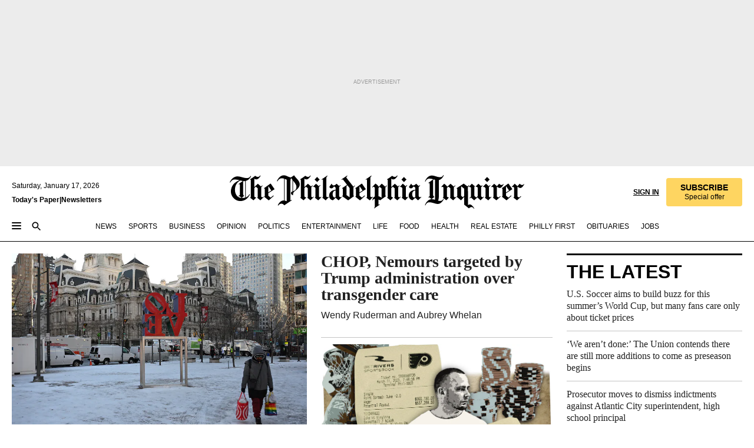

--- FILE ---
content_type: application/javascript; charset=utf-8
request_url: https://www.inquirer.com/pf/dist/components/combinations/58.chunk.js?d=1137&mxId=00000000
body_size: 3501
content:
(this.webpackJsonp=this.webpackJsonp||[]).push([[58],{1245:function(e,t,o){"use strict";o.r(t);var a=o(1),i=o(25),n=o.n(i),r=o(3),l=o.n(r),d=o(16),u=o(264),s=o(746),c=o(48),p=o(7),m=o(42),f=o(0);function v(e,t){var o=Object.keys(e);if(Object.getOwnPropertySymbols){var a=Object.getOwnPropertySymbols(e);t&&(a=a.filter((function(t){return Object.getOwnPropertyDescriptor(e,t).enumerable}))),o.push.apply(o,a)}return o}function b(e){for(var t=1;t<arguments.length;t++){var o=null!=arguments[t]?arguments[t]:{};t%2?v(Object(o),!0).forEach((function(t){y(e,t,o[t])})):Object.getOwnPropertyDescriptors?Object.defineProperties(e,Object.getOwnPropertyDescriptors(o)):v(Object(o)).forEach((function(t){Object.defineProperty(e,t,Object.getOwnPropertyDescriptor(o,t))}))}return e}function y(e,t,o){return(t=function(e){var t=function(e,t){if("object"!=typeof e||null===e)return e;var o=e[Symbol.toPrimitive];if(void 0!==o){var a=o.call(e,t||"default");if("object"!=typeof a)return a;throw new TypeError("@@toPrimitive must return a primitive value.")}return("string"===t?String:Number)(e)}(e,"string");return"symbol"==typeof t?t:String(t)}(t))in e?Object.defineProperty(e,t,{value:o,enumerable:!0,configurable:!0,writable:!0}):e[t]=o,e}const g=({customFields:e})=>{var t,o;const{canonicalUrl:i,videoOnTop:n,customHeadlineText:r,customTeaseText:l,customEyebrowText:v,customLink:y,customEyebrowLink:g,hasEyebrow:h,autoplay:w,muted:_,videoLoop:x,hasBlurb:O,hasHeadline:E,showAuthor:j}=e,C=Object(d.useContent)({source:"content-api",query:{canonical_url:Object(c.d)(i)}}),T=Object(a.useMemo)((()=>Object(p.F)(null==C?void 0:C.type)?b({},C,{promo_items:b({},null==C?void 0:C.promos_items,{video:b({},C)})}):C),[C]);return"undefined"!=typeof window&&(window.PoWaSettings=window.PoWaSettings||{}),C?Object(f.jsx)(s.VerticalVideoCard,{showAuthor:j,image_srcset:null==T||null===(t=T.promo_items)||void 0===t||null===(o=t.video)||void 0===o?void 0:o.image_srcset,story:T,mapIndex:0,feedLength:0,feedProvenance:"fixed",dataCardType:"video-card",hasEyebrow:!!h,hasBlurb:O,hasHeadline:E,dataEnv:"prod"===Object(m.a)("ENV")?"prod":"sandbox",videoOptions:{autoplay:w,muted:!!w||_,videoLoop:x,playthrough:!!x},videoOnTop:n,customHeadlineText:r,customTeaseText:l,customEyebrowText:v,customLink:y,customEyebrowLink:g}):Object(f.jsx)("div",{className:"inq-card-content",children:Object(f.jsx)(u.LoadingCard,{})})};g.propTypes={customFields:l.a.shape({canonicalUrl:l.a.string.tag({name:"Canonical URL",defaultValue:"",group:"Content API"}),autoplay:l.a.bool.tag({name:"Autoplay",defaultValue:!0,description:"Auto play video when card loaded. Note: when auto play is enabled the video will be muted.",group:"Video Configuration"}),muted:l.a.bool.tag({name:"Mute",defaultValue:!0,description:"First video sound state when playing",group:"Video Configuration"}),videoLoop:l.a.bool.tag({name:"Video Loop",defaultValue:!0,description:"Loop the video",group:"Video Configuration"}),hasHeadline:l.a.bool.tag({name:"Enable headline",defaultValue:!1,description:"Show/Hide headline",group:"Card Configuration"}),hasBlurb:l.a.bool.tag({name:"Enable blurb",defaultValue:!1,description:"Show/Hide blurb",group:"Card Configuration"}),hasEyebrow:l.a.bool.tag({name:"Enable eyebrow",defaultValue:!1,description:"Show/Hide eyebrow",group:"Card Configuration"}),showAuthor:l.a.bool.tag({name:"Show author",defaultValue:!1,description:"Show/Hide author",group:"Card Configuration"}),videoOnTop:l.a.bool.tag({name:"Video On Top",defaultValue:!1,description:"Video on top",group:"Card Configuration"}),customHeadlineText:l.a.string.tag({name:"Custom Headline Text",defaultValue:"",description:"Custom headline text",group:"Custom Fields"}),customTeaseText:l.a.string.tag({name:"Custom Blurb Text",defaultValue:"",description:"Custom blurb text",group:"Custom Fields"}),customEyebrowText:l.a.string.tag({name:"Custom Eyebrow Text",defaultValue:"",description:"Custom eyebrow text",group:"Custom Fields"}),customEyebrowLink:l.a.string.tag({name:"Custom Eyebrow Link",defaultValue:"",description:"Custom eyebrow link",group:"Custom Fields"}),customLink:l.a.string.tag({name:"Custom URL Link",defaultValue:"",description:"Custom url link",group:"Custom Fields"})})},g.lazy=!0,t.default=n()(g)},528:function(e,t,o){"use strict";var a=this&&this.__createBinding||(Object.create?function(e,t,o,a){void 0===a&&(a=o);var i=Object.getOwnPropertyDescriptor(t,o);i&&!("get"in i?!t.__esModule:i.writable||i.configurable)||(i={enumerable:!0,get:function(){return t[o]}}),Object.defineProperty(e,a,i)}:function(e,t,o,a){void 0===a&&(a=o),e[a]=t[o]}),i=this&&this.__setModuleDefault||(Object.create?function(e,t){Object.defineProperty(e,"default",{enumerable:!0,value:t})}:function(e,t){e.default=t}),n=this&&this.__importStar||function(e){if(e&&e.__esModule)return e;var t={};if(null!=e)for(var o in e)"default"!==o&&Object.prototype.hasOwnProperty.call(e,o)&&a(t,e,o);return i(t,e),t},r=this&&this.__importDefault||function(e){return e&&e.__esModule?e:{default:e}};Object.defineProperty(t,"__esModule",{value:!0}),t.VerticalVideo=void 0;var l=n(o(1)),d=o(28),u=r(o(180));t.VerticalVideo=function(e){var t,o,a,i,n,r=e.story,s=e.dataEnv,c=e.videoOptions,p=e.image_srcset,m=(0,l.useRef)(null),f=(0,l.useMemo)((function(){var e;return(null===(e=null==r?void 0:r.promo_items)||void 0===e?void 0:e.video)||{}}),[r]),v=(0,l.useState)(!(null==c?void 0:c.autoplay)),b=v[0],y=v[1],g=(0,l.useMemo)((function(){return s||("prod"===(0,d.getFusionEnv)()?"prod":"sandbox")}),[s]),h=(null==c?void 0:c.autoplay)&&(null==c?void 0:c.videoLoop)&&(0,d.isVideoLoopAndAutoplay)(r),w=function(){(0,d.loadScript)("/pf/resources/vendor/goldfish-video.js",[],(function(){(0,d.loadScript)("https://pmn.video-player.arcpublishing.com/vv/powaBoot.js",[],(function(){}))})),window.powaBoot&&window.powaBoot(),(0,d.loadScript)("/pf/resources/vendor/video-tracking.js",[],(function(){})),(0,d.loadScript)("/pf/resources/vendor/video-watch-time.js",[],(function(){}))};return(0,l.useEffect)((function(){(!b&&r||"undefined"!=typeof window&&!window.PoWaSettings)&&w()}),[b,f,r]),(0,l.useEffect)((function(){"undefined"!=typeof window&&window.powaBoot&&window.powaBoot()}),[r]),l.default.createElement("div",{className:"w-full inq-vertical-video-card-wrapper max-w-xs bp-xxs:max-w-lg my-0 mx-auto video-wrapper goldfish-player"},b?l.default.createElement("div",{className:"w-full flex bg-black cursor-pointer relative aspect-[9/16]",onClick:function(){y(!1),w()}},l.default.createElement("div",{className:"w-full self-center"},l.default.createElement(u.default,{storyImage:null===(t=null==r?void 0:r.promo_items)||void 0===t?void 0:t.video,shouldRedirectToPage:!1,customImage:null===(i=null===(a=null===(o=null==r?void 0:r.promo_items)||void 0===o?void 0:o.video)||void 0===a?void 0:a.promo_image)||void 0===i?void 0:i.url,customImageSrcset:p,isVerticalVideo:!0}))):(null==f?void 0:f._id)&&l.default.createElement("div",{ref:m,className:"m-auto clear-both w-full"},l.default.createElement("div",{className:"goldfish-player-vertical","data-page-on":"1","data-producer":!0},l.default.createElement("div",{className:"powa rounded".concat(h?" powa-no-player-controls":""),id:"powa-"+f._id,"data-org":"pmn","data-uuid":f._id,"data-playthrough":(null==c?void 0:c.playthrough)||!0,"data-autoinit":(null==c?void 0:c.autoinit)||!0,"data-loop-with-controls":null!==(n=null==c?void 0:c.videoLoop)&&void 0!==n?n:(0,d.isVideoLoopAndAutoplay)(r),"data-muted":(null==c?void 0:c.muted)||!1,"data-autoplay":(null==c?void 0:c.autoplay)||!0,"data-stream":0,"data-debug":(null==c?void 0:c.debug)||!1,"data-aspect-ratio":"1.7778","data-env":g,"data-auto":null==c?void 0:c.autoplay}))))}},746:function(e,t,o){"use strict";var a=this&&this.__createBinding||(Object.create?function(e,t,o,a){void 0===a&&(a=o);var i=Object.getOwnPropertyDescriptor(t,o);i&&!("get"in i?!t.__esModule:i.writable||i.configurable)||(i={enumerable:!0,get:function(){return t[o]}}),Object.defineProperty(e,a,i)}:function(e,t,o,a){void 0===a&&(a=o),e[a]=t[o]}),i=this&&this.__setModuleDefault||(Object.create?function(e,t){Object.defineProperty(e,"default",{enumerable:!0,value:t})}:function(e,t){e.default=t}),n=this&&this.__importStar||function(e){if(e&&e.__esModule)return e;var t={};if(null!=e)for(var o in e)"default"!==o&&Object.prototype.hasOwnProperty.call(e,o)&&a(t,e,o);return i(t,e),t},r=this&&this.__importDefault||function(e){return e&&e.__esModule?e:{default:e}};Object.defineProperty(t,"__esModule",{value:!0}),t.VerticalVideoCard=void 0;var l=n(o(1)),d=o(528),u=o(747),s=r(o(168)),c=o(69);t.VerticalVideoCard=function(e){var t,o,a,i,n,r,p,m,f,v,b,y=e.story,g=e.mapIndex,h=e.feedLength,w=e.feedProvenance,_=e.dataCardAuthor,x=e.dataEnv,O=e.videoOptions,E=e.videoOnTop,j=e.customHeadlineText,C=e.customTeaseText,T=e.customEyebrowText,V=e.customLink,L=e.customEyebrowLink,P=e.image_srcset,k=e.hasBlurb,S=e.hasEyebrow,H=e.hasHeadline,M=e.showAuthor,B=(0,l.useMemo)((function(){return(null==y?void 0:y.subtype)===c.LIVEBLOG}),[null==y?void 0:y.subtype]),D=M&&(y.bylines&&y.bylines.authors&&(null===(o=null===(t=y.bylines.authors)||void 0===t?void 0:t[0])||void 0===o?void 0:o.name)||y.credits&&(null===(i=null===(a=y.credits.by)||void 0===a?void 0:a[0])||void 0===i?void 0:i.name));return l.default.createElement("article",{className:"vertical-video-card max-w-lg mb-5 inq-card m-auto inq-card-story pb-5 bp-xxs:pb-0"},l.default.createElement("div",{className:M?"pb-4":""},l.default.createElement("div",{className:"inq-card__inner flex ".concat(E?"flex-col-reverse":"flex-col")},l.default.createElement(u.VerticalVideoHeader,{story:y,videoOnTop:E,hasEyebrow:S,hasBlurb:k,customEyebrowLink:L,mapIndex:g,feedLength:h,feedProvenance:w,dataCardAuthor:_,customHeadlineText:j,customTeaseText:C,customEyebrowText:T,customLink:V,hasHeadline:H}),l.default.createElement("div",null,l.default.createElement(d.VerticalVideo,{story:y,image_srcset:P,videoOptions:O,dataEnv:x}),D&&l.default.createElement(s.default,{authors:(null===(n=null==y?void 0:y.bylines)||void 0===n?void 0:n.authors)||(null===(r=null==y?void 0:y.credits)||void 0===r?void 0:r.by)||[],organization:(null===(p=null==y?void 0:y.bylines)||void 0===p?void 0:p.organization)||"",canonicalUrl:(null==y?void 0:y.canonical_url)||"",headline:(null===(m=null==y?void 0:y.headlines)||void 0===m?void 0:m.basic)||"",isLiveBlogCard:B,section:(null===(f=null==y?void 0:y.bylines)||void 0===f?void 0:f.section)||"",cardFooterCustomClass:"flex items-center px-5 pt-2",hasShareTools:!1,timestamp:(null===(b=null===(v=null==y?void 0:y.bylines)||void 0===v?void 0:v.timestamp)||void 0===b?void 0:b.time)||(null==y?void 0:y.display_date),hideTimestamp:!0,displayDate:null==y?void 0:y.display_date})))))}},747:function(e,t,o){"use strict";var a=this&&this.__createBinding||(Object.create?function(e,t,o,a){void 0===a&&(a=o);var i=Object.getOwnPropertyDescriptor(t,o);i&&!("get"in i?!t.__esModule:i.writable||i.configurable)||(i={enumerable:!0,get:function(){return t[o]}}),Object.defineProperty(e,a,i)}:function(e,t,o,a){void 0===a&&(a=o),e[a]=t[o]}),i=this&&this.__setModuleDefault||(Object.create?function(e,t){Object.defineProperty(e,"default",{enumerable:!0,value:t})}:function(e,t){e.default=t}),n=this&&this.__importStar||function(e){if(e&&e.__esModule)return e;var t={};if(null!=e)for(var o in e)"default"!==o&&Object.prototype.hasOwnProperty.call(e,o)&&a(t,e,o);return i(t,e),t},r=this&&this.__importDefault||function(e){return e&&e.__esModule?e:{default:e}};Object.defineProperty(t,"__esModule",{value:!0}),t.VerticalVideoHeader=void 0;var l=n(o(1)),d=r(o(170)),u=r(o(254)),s=r(o(138));t.VerticalVideoHeader=function(e){var t,o=e.story,a=e.hasEyebrow,i=e.customLink,n=e.hasBlurb,r=e.mapIndex,c=e.feedLength,p=e.feedProvenance,m=e.customHeadlineText,f=e.customTeaseText,v=e.customEyebrowText,b=e.customEyebrowLink,y=e.hasHeadline,g=e.videoOnTop,h=o.subtype,w=o.label,_=o.taxonomy,x=(0,l.useMemo)((function(){return i||(null==o?void 0:o.canonical_url)||""}),[i,o]),O=(0,l.useMemo)((function(){var e=o.additional_properties&&o.additional_properties.teaseHeadline||"";return m||(e||(o.headlines&&o.headlines.basic?o.headlines.basic:""))}),[o,m]);return l.default.createElement("div",null,!1!==a&&l.default.createElement("div",{className:"inq-eyebrow-container ".concat(n||y||g?"":"pb-4")},l.default.createElement(u.default,{label:w||{},taxonomy:_||{},subtype:h||"",dataCardType:"video-card",dataLinkType:"video-card",mapIndex:r,feedLength:c,feedProvenance:p,customEyebrowText:v,customEyebrowLink:b,cardEyeBrowCustomClass:"px-4 bp-xs:px-5 pt-5"})),y||n?l.default.createElement("div",{className:"inq-card-content font-medium bp-xs:px-5 lg:text-6"},l.default.createElement(s.default,{headline:O||"",canonicalUrl:x||"",dataCardType:"video-card",dataLinkType:"video-card",mapIndex:r,feedLength:c,feedProvenance:p,textHeadlineCustomSize:"text-5 leading-none sm:text-6 lg:text-8",cardHeadlineCustomClass:"mb-3"}),n&&l.default.createElement(d.default,{description:f||(null===(t=null==o?void 0:o.description)||void 0===t?void 0:t.basic)||"",canonicalUrl:(null==o?void 0:o.canonical_url)||"",customDescriptionClasses:"font-inquirer-text-web font-medium text-3.5 leading-4.5 text-neutral-light-text bp-sm:text-4 bp-sm:leading-5"})):null)}}}]);